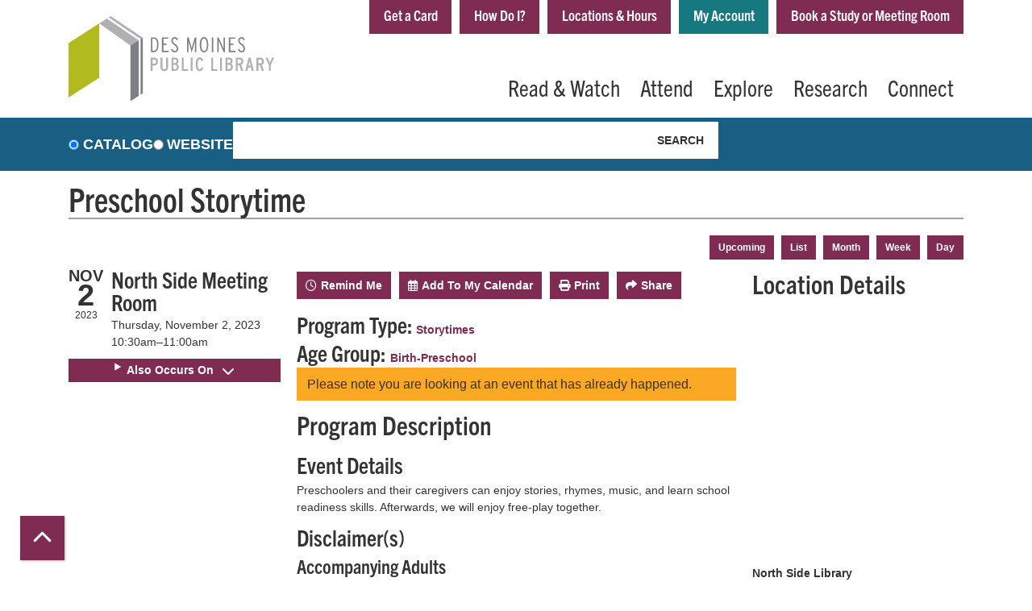

--- FILE ---
content_type: text/html; charset=UTF-8
request_url: https://www.dmpl.org/event/preschool-storytime-64283
body_size: 14531
content:
<!DOCTYPE html>
<html lang="en" dir="ltr" prefix="og: https://ogp.me/ns#">
  <head>
    <meta charset="utf-8" />
<meta name="description" content="Preschoolers and their caregivers can enjoy stories, rhymes, music, and learn school readiness skills. Afterwards, we will enjoy free-play together." />
<link rel="canonical" href="https://www.dmpl.org/event/preschool-storytime-64283" />
<meta property="og:site_name" content="Des Moines Public Library" />
<meta property="og:type" content="website" />
<meta property="og:title" content="Preschool Storytime" />
<meta property="og:description" content="Preschoolers and their caregivers can enjoy stories, rhymes, music, and learn school readiness skills. Afterwards, we will enjoy free-play together." />
<meta name="twitter:card" content="summary" />
<meta name="twitter:description" content="Preschoolers and their caregivers can enjoy stories, rhymes, music, and learn school readiness skills. Afterwards, we will enjoy free-play together." />
<meta name="twitter:site" content="@dmpl" />
<meta name="twitter:title" content="Preschool Storytime | Des Moines Public Library" />
<meta name="Generator" content="Drupal 10 (https://www.drupal.org)" />
<meta name="MobileOptimized" content="width" />
<meta name="HandheldFriendly" content="true" />
<meta name="viewport" content="width=device-width, initial-scale=1.0" />
<script type="application/ld+json">{
    "@context": "https://schema.org",
    "@type": "Event",
    "name": "Preschool Storytime",
    "description": "<p>Preschoolers and their caregivers can enjoy stories, rhymes, music, and learn school readiness skills. Afterwards, we will enjoy free-play together.</p>\r\n",
    "startDate": "2023-11-02T10:30:00-05:00",
    "endDate": "2023-11-02T11:00:00-05:00",
    "eventStatus": "https://schema.org/EventScheduled",
    "eventAttendanceMode": "https://schema.org/OfflineEventAttendanceMode",
    "location": {
        "@type": "Place",
        "name": "North Side Library",
        "address": {
            "@type": "PostalAddress",
            "streetAddress": "3516 Fifth Avenue",
            "addressLocality": "Des Moines",
            "addressRegion": "IA",
            "postalCode": "50313",
            "addressCountry": "US"
        }
    },
    "organizer": {
        "@type": "Organization",
        "name": "Des Moines Public Library",
        "url": "https://www.dmpl.org/"
    }
}</script>
<link rel="icon" href="/core/misc/favicon.ico" type="image/vnd.microsoft.icon" />
<link rel="alternate" hreflang="en" href="https://www.dmpl.org/event/preschool-storytime-64283" />

    <title>Preschool Storytime | Des Moines Public Library</title>
    <link href="/themes/custom/lm_theme/assets/favicons/apple-touch-icon.png" rel="apple-touch-icon" sizes="180x180">
    <link href="/themes/custom/lm_theme/assets/favicons/favicon-32x32.png" rel="icon" sizes="32x32" type="image/png">
    <link href="/themes/custom/lm_theme/assets/favicons/favicon-16x16.png" rel="icon" sizes="16x16" type="image/png">
    <link href="/themes/custom/lm_theme/assets/favicons/site.webmanifest" rel="manifest">
    <link color="#5bbad5" href="/themes/custom/lm_theme/assets/favicons/safari-pinned-tab.svg" rel="mask-icon">
    <link href="/themes/custom/lm_theme/assets/favicons/favicon.ico" rel="shortcut icon">
    <meta content="#00aba9" name="msapplication-TileColor">
    <meta content="/themes/custom/lm_theme/assets/favicons/browserconfig.xml" name="msapplication-config">
    <meta content="#ffffff" name="theme-color">
    <link rel="stylesheet" media="all" href="/modules/custom/lm_search_block/css/form.css?t8u7lu" />
<link rel="stylesheet" media="all" href="/core/assets/vendor/jquery.ui/themes/base/core.css?t8u7lu" />
<link rel="stylesheet" media="all" href="/core/assets/vendor/jquery.ui/themes/base/controlgroup.css?t8u7lu" />
<link rel="stylesheet" media="all" href="/core/assets/vendor/jquery.ui/themes/base/checkboxradio.css?t8u7lu" />
<link rel="stylesheet" media="all" href="/core/assets/vendor/jquery.ui/themes/base/resizable.css?t8u7lu" />
<link rel="stylesheet" media="all" href="/core/assets/vendor/jquery.ui/themes/base/button.css?t8u7lu" />
<link rel="stylesheet" media="all" href="/core/assets/vendor/jquery.ui/themes/base/dialog.css?t8u7lu" />
<link rel="stylesheet" media="all" href="/core/misc/components/progress.module.css?t8u7lu" />
<link rel="stylesheet" media="all" href="/core/misc/components/ajax-progress.module.css?t8u7lu" />
<link rel="stylesheet" media="all" href="/core/modules/system/css/components/align.module.css?t8u7lu" />
<link rel="stylesheet" media="all" href="/core/modules/system/css/components/fieldgroup.module.css?t8u7lu" />
<link rel="stylesheet" media="all" href="/core/modules/system/css/components/container-inline.module.css?t8u7lu" />
<link rel="stylesheet" media="all" href="/core/modules/system/css/components/clearfix.module.css?t8u7lu" />
<link rel="stylesheet" media="all" href="/core/modules/system/css/components/details.module.css?t8u7lu" />
<link rel="stylesheet" media="all" href="/core/modules/system/css/components/hidden.module.css?t8u7lu" />
<link rel="stylesheet" media="all" href="/core/modules/system/css/components/item-list.module.css?t8u7lu" />
<link rel="stylesheet" media="all" href="/core/modules/system/css/components/js.module.css?t8u7lu" />
<link rel="stylesheet" media="all" href="/core/modules/system/css/components/nowrap.module.css?t8u7lu" />
<link rel="stylesheet" media="all" href="/core/modules/system/css/components/position-container.module.css?t8u7lu" />
<link rel="stylesheet" media="all" href="/core/modules/system/css/components/reset-appearance.module.css?t8u7lu" />
<link rel="stylesheet" media="all" href="/core/modules/system/css/components/resize.module.css?t8u7lu" />
<link rel="stylesheet" media="all" href="/core/modules/system/css/components/system-status-counter.css?t8u7lu" />
<link rel="stylesheet" media="all" href="/core/modules/system/css/components/system-status-report-counters.css?t8u7lu" />
<link rel="stylesheet" media="all" href="/core/modules/system/css/components/system-status-report-general-info.css?t8u7lu" />
<link rel="stylesheet" media="all" href="/core/modules/system/css/components/tablesort.module.css?t8u7lu" />
<link rel="stylesheet" media="all" href="/core/modules/ckeditor5/css/ckeditor5.dialog.fix.css?t8u7lu" />
<link rel="stylesheet" media="all" href="/core/assets/vendor/jquery.ui/themes/base/theme.css?t8u7lu" />
<link rel="stylesheet" media="all" href="/modules/custom/library_calendar/lc_calendar_theme/css/base.css?t8u7lu" />
<link rel="stylesheet" media="all" href="/modules/custom/library_calendar/lc_calendar_theme/css/state.css?t8u7lu" />
<link rel="stylesheet" media="all" href="/modules/custom/library_calendar/lc_calendar_theme/css/components/event-actions.css?t8u7lu" />
<link rel="stylesheet" media="all" href="/modules/custom/library_calendar/lc_calendar_theme/css/components/date-icon.css?t8u7lu" />
<link rel="stylesheet" media="all" href="/modules/custom/library_calendar/lc_calendar_theme/css/components/events.css?t8u7lu" />
<link rel="stylesheet" media="all" href="/modules/custom/library_calendar/lc_calendar_theme/css/components/event-full.css?t8u7lu" />
<link rel="stylesheet" media="all" href="/modules/custom/library_calendar/lc_calendar_theme/css/components/menu-tasks.css?t8u7lu" />
<link rel="stylesheet" media="all" href="/themes/custom/lm_theme/lib/fontawesome-free-6.7.2-web/css/all.min.css?t8u7lu" />
<link rel="stylesheet" media="all" href="/themes/custom/lm_theme/css/styles.css?t8u7lu" />
<link rel="stylesheet" media="print" href="/themes/custom/lm_theme/css/print.css?t8u7lu" />

    
  </head>
  <body class="path-node page-node-type-lc-event no-js">
        <a href="#main-content" class="visually-hidden focusable skip-link">
      Skip to main content
    </a>
    
      <div class="dialog-off-canvas-main-canvas" data-off-canvas-main-canvas>
    

<div class="layout layout--container layout--header">
      <header class="layout__region layout__region--header header__wrapper" role="banner">
      <div class="container">
        <div class="row">
                      <section class="region__section region__branding col-12 col-lg-3">
                <div>
    
<div id="block-lm-theme-branding" class="block block-system block-system-branding-block position-relative">
  
    
        <a class="site-logo" href="/" title="Home"
      rel="home">
      <img src="/themes/custom/lm_theme/logo.svg" alt="Home" />
    </a>
        <div class="site-name">
      <a href="/" title="Home"
        rel="home">Des Moines Public Library</a>
    </div>
    
</div>

  </div>

            </section>
          
                      <section class="region__section region__header col-12 col-lg-9">
                <div class="header-content-container">
    
<a href="#block-topbar-skip-link" class="visually-hidden focusable skip-link">
  Skip navigation
</a>
<nav role="navigation" aria-labelledby="block-topbar-menu"
   id="block-topbar" class="block-topbar-menu navbar navbar-expand-lg">
            
  <h2 class="visually-hidden" id="block-topbar-menu">Top Bar</h2>
  

  <div class="d-flex w-100">
          
              <ul class="nav navbar-nav">
              
      
      
      <li class="nav-item">
        <a href="/get-card" class="nav-link" data-drupal-link-system-path="node/261">Get a Card</a>
              </li>
          
      
      
      <li class="nav-item">
        <a href="/faq" class="nav-link" data-drupal-link-system-path="node/262">How Do I?</a>
              </li>
          
                    
      
      <li class="nav-item dropdown">
        <a href="/locations-hours" class="nav-link" data-drupal-link-system-path="node/851">Locations &amp; Hours</a>
                  <div class="btn d-lg-none">
            <i class="fas fa-chevron-down"></i>
            <span class="visually-hidden">Open Menu</span>
          </div>
                        <ul class="dropdown-menu">
              
      
      
      <li class="nav-item">
        <a href="/locations-hours/central" class="nav-link" data-drupal-link-system-path="node/833">Central Library</a>
              </li>
          
      
      
      <li class="nav-item">
        <a href="/locations-hours/east-side" class="nav-link" data-drupal-link-system-path="node/834">East Side Library</a>
              </li>
          
      
      
      <li class="nav-item">
        <a href="/locations-hours/forest-avenue" class="nav-link" data-drupal-link-system-path="node/835">Forest Avenue Library</a>
              </li>
          
      
      
      <li class="nav-item">
        <a href="/locations-hours/franklin-avenue" class="nav-link" data-drupal-link-system-path="node/836">Franklin Avenue Library</a>
              </li>
          
      
      
      <li class="nav-item">
        <a href="/locations-hours/north-side" class="nav-link" data-drupal-link-system-path="node/837">North Side Library</a>
              </li>
          
      
      
      <li class="nav-item">
        <a href="/locations-hours/south-side" class="nav-link" data-drupal-link-system-path="node/838">South Side Library</a>
              </li>
        </ul>
  
              </li>
          
      
                    
      <li class="nav-item my-account">
        <a href="https://catalog.dmpl.org/MyAccount/Home" class="my-account nav-link">My Account</a>
              </li>
          
      
      
      <li class="nav-item">
        <a href="https://www.dmpl.org/explore/featured-services/meeting-rooms" title="https://www.dmpl.org/explore/featured-services/meeting-rooms" class="nav-link">Book a Study or Meeting Room</a>
              </li>
        </ul>
  


      </div>
</nav>
<a id="block-topbar-skip-link" tabindex="-1"></a>

<div id="block-lm-theme-hotjarembedcode" class="block block-block-content block-block-content988a5e9f-3ed2-4c08-81fb-0e6d2e7ad611 position-relative">
  
    
      
            <div class="field field-container field--name-body field--type-text-with-summary field--label-hidden field-item"><!-- Hotjar Tracking Code for https://www.dmpl.org -->
<script>
    (function(h,o,t,j,a,r){
        h.hj=h.hj||function(){(h.hj.q=h.hj.q||[]).push(arguments)};
        h._hjSettings={hjid:3837825,hjsv:6};
        a=o.getElementsByTagName('head')[0];
        r=o.createElement('script');r.async=1;
        r.src=t+h._hjSettings.hjid+j+h._hjSettings.hjsv;
        a.appendChild(r);
    })(window,document,'https://static.hotjar.com/c/hotjar-','.js?sv=');
</script></div>
      
  </div>

  </div>


              <div class="toggle-buttons d-block d-lg-none d-print-none">
                                  <button class="navbar-toggler" type="button"
                    data-toggle="collapse" data-target="#navbarSupportedContent"
                    aria-controls="navbarSupportedContent" aria-expanded="false"
                    aria-label="Toggle navigation">
                    <i class="fas fa-bars"></i>
                    <span class="visually-hidden">Toggle Navigation</span>
                  </button>
                
                                              </div>

              <div class="layout__navigation">
                  <div>
    
<a href="#block-lm-theme-main-menu-skip-link--2" class="visually-hidden focusable skip-link">
  Skip navigation
</a>
<nav role="navigation" aria-labelledby="block-lm-theme-main-menu-menu"
   id="block-lm-theme-main-menu" class="block-lm-theme-main-menu-menu navbar navbar-expand-lg">
            
  <h2 class="visually-hidden" id="block-lm-theme-main-menu-menu">Main navigation</h2>
  

  <div class="collapse navbar-collapse" id="navbarSupportedContent">
          


  
            <ul class="nav navbar-nav" role="menu">
    
          
                    
      
      <li class="nav-item dropdown" role="none">
        
        
                          
        <span class="nav-link nav-level-0 has-children" data-nav-level="0" role="menuitem" aria-expanded="false" aria-haspopup="true" aria-controls="dropdown-read-watch" data-dropdown="dropdown-read-watch" tabindex="0">Read &amp; Watch</span>

                  <button class="btn d-lg-none" type="button">
            <i class="fas fa-chevron-down" role="presentation"></i>
            <span class="visually-hidden">Open Menu</span>
          </button>

            
      
          <div class="mega-menu-container">
          <ul class="dropdown-menu" id="dropdown-read-watch" role="menu">
    
          
                    
      
      <li class="nav-item dropdown" role="none">
        
        
                          
        <span class="nav-link nav-level-1 has-children" data-nav-level="1" role="menuitem" aria-expanded="false" aria-haspopup="true" aria-controls="dropdown-stream-download" data-dropdown="dropdown-stream-download" tabindex="0">Stream &amp; Download</span>

                  <button class="btn d-lg-none" type="button">
            <i class="fas fa-chevron-down" role="presentation"></i>
            <span class="visually-hidden">Open Menu</span>
          </button>

            
      
          <ul class="dropdown-menu" id="dropdown-stream-download" role="menu">
    
          
      
      
      <li class="nav-item" role="none">
        
        
        
        <a href="/read-watch/stream-download#ebooks-and-eaudiobooks" class="nav-link nav-level-2" data-nav-level="2" role="menuitem" data-drupal-link-system-path="node/492">eAudiobooks</a>

              </li>
          
      
      
      <li class="nav-item" role="none">
        
        
        
        <a href="/read-watch/stream-download#ebooks-and-eaudiobooks" class="nav-link nav-level-2" data-nav-level="2" role="menuitem" data-drupal-link-system-path="node/492">eBooks</a>

              </li>
          
      
      
      <li class="nav-item" role="none">
        
        
        
        <a href="/read-watch/stream-download#streaming-video" class="nav-link nav-level-2" data-nav-level="2" role="menuitem" data-drupal-link-system-path="node/492">Film &amp; TV</a>

              </li>
          
      
      
      <li class="nav-item" role="none">
        
        
        
        <a href="https://www.dmpl.org/read-watch/stream-download#emagazines--enews" class="nav-link nav-level-2" data-nav-level="2" role="menuitem">eMagazines &amp; eNews</a>

              </li>
        </ul>

      
              </li>
          
                    
      
      <li class="nav-item dropdown" role="none">
        
        
                          
        <span class="nav-link nav-level-1 has-children" data-nav-level="1" role="menuitem" aria-expanded="false" aria-haspopup="true" aria-controls="dropdown-browse-borrow" data-dropdown="dropdown-browse-borrow" tabindex="0">Browse &amp; Borrow</span>

                  <button class="btn d-lg-none" type="button">
            <i class="fas fa-chevron-down" role="presentation"></i>
            <span class="visually-hidden">Open Menu</span>
          </button>

            
      
          <ul class="dropdown-menu" id="dropdown-browse-borrow" role="menu">
    
          
      
      
      <li class="nav-item" role="none">
        
        
        
        <a href="https://catalog.dmpl.org/" class="nav-link nav-level-2" data-nav-level="2" role="menuitem">Catalog</a>

              </li>
          
      
      
      <li class="nav-item" role="none">
        
        
        
        <a href="/book-chat" title="Book Chat: Let&#039;s Find Your Next Great Read" class="nav-link nav-level-2" data-nav-level="2" role="menuitem">Find Your Next Read </a>

              </li>
          
      
      
      <li class="nav-item" role="none">
        
        
        
        <a href="/bookclubsets" class="nav-link nav-level-2" data-nav-level="2" role="menuitem" data-drupal-link-system-path="node/5193">Book Club Sets</a>

              </li>
          
      
      
      <li class="nav-item" role="none">
        
        
        
        <a href="/read-watch/browse-borrow/reading-challenge" class="nav-link nav-level-2" data-nav-level="2" role="menuitem" data-drupal-link-system-path="node/132343">DMPL Reading Challenge</a>

              </li>
          
      
      
      <li class="nav-item" role="none">
        
        
        
        <a href="https://www.dmpl.org/suggest-title" class="nav-link nav-level-2" data-nav-level="2" role="menuitem">Suggest a Title</a>

              </li>
          
      
      
      <li class="nav-item" role="none">
        
        
        
        <a href="/popular" class="nav-link nav-level-2" data-nav-level="2" role="menuitem">What&#039;s Popular</a>

              </li>
        </ul>

      
              </li>
        </ul>

          </div>
      
              </li>
          
                    
      
      <li class="nav-item dropdown" role="none">
        
        
                          
        <span class="nav-link nav-level-0 has-children" data-nav-level="0" role="menuitem" aria-expanded="false" aria-haspopup="true" aria-controls="dropdown-attend" data-dropdown="dropdown-attend" tabindex="0">Attend</span>

                  <button class="btn d-lg-none" type="button">
            <i class="fas fa-chevron-down" role="presentation"></i>
            <span class="visually-hidden">Open Menu</span>
          </button>

            
      
          <div class="mega-menu-container">
          <ul class="dropdown-menu" id="dropdown-attend" role="menu">
    
          
                    
      
      <li class="nav-item dropdown" role="none">
        
        
                          
        <span class="nav-link nav-level-1 has-children" data-nav-level="1" role="menuitem" aria-expanded="false" aria-haspopup="true" aria-controls="dropdown-by-location" data-dropdown="dropdown-by-location" tabindex="0">By Location</span>

                  <button class="btn d-lg-none" type="button">
            <i class="fas fa-chevron-down" role="presentation"></i>
            <span class="visually-hidden">Open Menu</span>
          </button>

            
      
          <ul class="dropdown-menu" id="dropdown-by-location" role="menu">
    
          
      
      
      <li class="nav-item" role="none">
        
        
        
        <a href="https://dmpl.org/events/month?branches%5B140%5D=140" class="nav-link nav-level-2" data-nav-level="2" role="menuitem">Central</a>

              </li>
          
      
      
      <li class="nav-item" role="none">
        
        
        
        <a href="https://dmpl.org/events/month?branches%5B141%5D=141" class="nav-link nav-level-2" data-nav-level="2" role="menuitem">East Side</a>

              </li>
          
      
      
      <li class="nav-item" role="none">
        
        
        
        <a href="https://dmpl.org/events/month?branches%5B142%5D=142" class="nav-link nav-level-2" data-nav-level="2" role="menuitem">Forest Ave.</a>

              </li>
          
      
      
      <li class="nav-item" role="none">
        
        
        
        <a href="https://dmpl.org/events/month?branches%5B143%5D=143" class="nav-link nav-level-2" data-nav-level="2" role="menuitem">Franklin Ave.</a>

              </li>
          
      
      
      <li class="nav-item" role="none">
        
        
        
        <a href="https://dmpl.org/events/month?branches%5B144%5D=144" class="nav-link nav-level-2" data-nav-level="2" role="menuitem">North Side</a>

              </li>
          
      
      
      <li class="nav-item" role="none">
        
        
        
        <a href="https://dmpl.org/events/month?branches%5B145%5D=145" class="nav-link nav-level-2" data-nav-level="2" role="menuitem">South Side</a>

              </li>
          
      
      
      <li class="nav-item" role="none">
        
        
        
        <a href="https://dmpl.org/events/month?branches%5B479%5D=479" class="nav-link nav-level-2" data-nav-level="2" role="menuitem">Virtual</a>

              </li>
        </ul>

      
              </li>
          
                    
      
      <li class="nav-item dropdown" role="none">
        
        
                          
        <span class="nav-link nav-level-1 has-children" data-nav-level="1" role="menuitem" aria-expanded="false" aria-haspopup="true" aria-controls="dropdown-by-age" data-dropdown="dropdown-by-age" tabindex="0">By Age</span>

                  <button class="btn d-lg-none" type="button">
            <i class="fas fa-chevron-down" role="presentation"></i>
            <span class="visually-hidden">Open Menu</span>
          </button>

            
      
          <ul class="dropdown-menu" id="dropdown-by-age" role="menu">
    
          
      
      
      <li class="nav-item" role="none">
        
        
        
        <a href="/events/upcoming" class="nav-link nav-level-2" data-nav-level="2" role="menuitem" data-drupal-link-system-path="events/upcoming">&gt; All Events</a>

              </li>
          
      
      
      <li class="nav-item" role="none">
        
        
        
        <a href="/events/month?age_groups%5B61%5D=61" class="nav-link nav-level-2" data-nav-level="2" role="menuitem" data-drupal-link-query="{&quot;age_groups&quot;:{&quot;61&quot;:&quot;61&quot;}}" data-drupal-link-system-path="events/month">Birth-Preschool</a>

              </li>
          
      
      
      <li class="nav-item" role="none">
        
        
        
        <a href="/events/month?age_groups%5B62%5D=62" class="nav-link nav-level-2" data-nav-level="2" role="menuitem" data-drupal-link-query="{&quot;age_groups&quot;:{&quot;62&quot;:&quot;62&quot;}}" data-drupal-link-system-path="events/month">Children</a>

              </li>
          
      
      
      <li class="nav-item" role="none">
        
        
        
        <a href="/events/month?age_groups%5B63%5D=63" class="nav-link nav-level-2" data-nav-level="2" role="menuitem" data-drupal-link-query="{&quot;age_groups&quot;:{&quot;63&quot;:&quot;63&quot;}}" data-drupal-link-system-path="events/month">Teens</a>

              </li>
          
      
      
      <li class="nav-item" role="none">
        
        
        
        <a href="/events/month?age_groups%5B64%5D=64" class="nav-link nav-level-2" data-nav-level="2" role="menuitem" data-drupal-link-query="{&quot;age_groups&quot;:{&quot;64&quot;:&quot;64&quot;}}" data-drupal-link-system-path="events/month">Adults</a>

              </li>
          
      
      
      <li class="nav-item" role="none">
        
        
        
        <a href="/events/month?age_groups%5B65%5D=65" class="nav-link nav-level-2" data-nav-level="2" role="menuitem" data-drupal-link-query="{&quot;age_groups&quot;:{&quot;65&quot;:&quot;65&quot;}}" data-drupal-link-system-path="events/month">All Ages</a>

              </li>
        </ul>

      
              </li>
          
                    
      
      <li class="nav-item dropdown" role="none">
        
        
                          
        <span class="nav-link nav-level-1 has-children" data-nav-level="1" role="menuitem" aria-expanded="false" aria-haspopup="true" aria-controls="dropdown-featured-programs" data-dropdown="dropdown-featured-programs" tabindex="0">Featured Programs</span>

                  <button class="btn d-lg-none" type="button">
            <i class="fas fa-chevron-down" role="presentation"></i>
            <span class="visually-hidden">Open Menu</span>
          </button>

            
      
          <ul class="dropdown-menu" id="dropdown-featured-programs" role="menu">
    
          
      
      
      <li class="nav-item" role="none">
        
        
        
        <a href="/attend/featured-programs/AViD" class="nav-link nav-level-2" data-nav-level="2" role="menuitem" data-drupal-link-system-path="node/111048">AViD</a>

              </li>
          
      
      
      <li class="nav-item" role="none">
        
        
        
        <a href="/locations-hours/central/art-gallery" class="nav-link nav-level-2" data-nav-level="2" role="menuitem" data-drupal-link-system-path="node/691">Central Art Gallery</a>

              </li>
          
      
      
      <li class="nav-item" role="none">
        
        
        
        <a href="/storytimes" class="nav-link nav-level-2" data-nav-level="2" role="menuitem">Storytimes</a>

              </li>
          
      
      
      <li class="nav-item" role="none">
        
        
        
        <a href="/attend/featured-programs/summer-reading" class="nav-link nav-level-2" data-nav-level="2" role="menuitem" data-drupal-link-system-path="node/478">Summer Reading</a>

              </li>
          
      
      
      <li class="nav-item" role="none">
        
        
        
        <a href="/this-week" class="nav-link nav-level-2" data-nav-level="2" role="menuitem" data-drupal-link-system-path="node/10730">This Week at DMPL</a>

              </li>
          
      
      
      <li class="nav-item" role="none">
        
        
        
        <a href="https://www.dmpl.org/events/list?program_types%5B2%5D=2" class="nav-link nav-level-2" data-nav-level="2" role="menuitem">Book Clubs</a>

              </li>
          
      
      
      <li class="nav-item" role="none">
        
        
        
        <a href="https://www.dmpl.org/outreach-project" title="Community resources for those in need" class="nav-link nav-level-2" data-nav-level="2" role="menuitem">The Outreach Project (community resources)</a>

              </li>
        </ul>

      
              </li>
        </ul>

          </div>
      
              </li>
          
                    
      
      <li class="nav-item dropdown" role="none">
        
        
                          
        <span class="nav-link nav-level-0 has-children" data-nav-level="0" role="menuitem" aria-expanded="false" aria-haspopup="true" aria-controls="dropdown-explore" data-dropdown="dropdown-explore" tabindex="0">Explore</span>

                  <button class="btn d-lg-none" type="button">
            <i class="fas fa-chevron-down" role="presentation"></i>
            <span class="visually-hidden">Open Menu</span>
          </button>

            
      
          <div class="mega-menu-container">
          <ul class="dropdown-menu" id="dropdown-explore" role="menu">
    
          
                    
      
      <li class="nav-item dropdown" role="none">
        
        
                          
        <span class="nav-link nav-level-1 has-children" data-nav-level="1" role="menuitem" aria-expanded="false" aria-haspopup="true" aria-controls="dropdown-library-publications" data-dropdown="dropdown-library-publications" tabindex="0">Library Publications</span>

                  <button class="btn d-lg-none" type="button">
            <i class="fas fa-chevron-down" role="presentation"></i>
            <span class="visually-hidden">Open Menu</span>
          </button>

            
      
          <ul class="dropdown-menu" id="dropdown-library-publications" role="menu">
    
          
      
      
      <li class="nav-item" role="none">
        
        
        
        <a href="/engage2" class="nav-link nav-level-2" data-nav-level="2" role="menuitem" data-drupal-link-system-path="node/11923">engage Magazine</a>

              </li>
          
      
      
      <li class="nav-item" role="none">
        
        
        
        <a href="/blog-entries" class="nav-link nav-level-2" data-nav-level="2" role="menuitem" data-drupal-link-system-path="blog-entries">DMPL Blog</a>

              </li>
          
      
      
      <li class="nav-item" role="none">
        
        
        
        <a href="/explore/library-publications/dmpl-podcast%EF%BB%BF" class="nav-link nav-level-2" data-nav-level="2" role="menuitem" data-drupal-link-system-path="node/840">DMPL Podcast</a>

              </li>
          
      
      
      <li class="nav-item" role="none">
        
        
        
        <a href="/annual-report" title="FY21 library annual report" class="nav-link nav-level-2" data-nav-level="2" role="menuitem" data-drupal-link-system-path="node/43796">Annual Report</a>

              </li>
          
      
      
      <li class="nav-item" role="none">
        
        
        
        <a href="http://www.dmpl.org/kids" class="nav-link nav-level-2" data-nav-level="2" role="menuitem">Informed And Inspired - A Newsletter for Kids</a>

              </li>
        </ul>

      
              </li>
          
                    
      
      <li class="nav-item dropdown" role="none">
        
        
                          
        <span class="nav-link nav-level-1 has-children" data-nav-level="1" role="menuitem" aria-expanded="false" aria-haspopup="true" aria-controls="dropdown-featured-services" data-dropdown="dropdown-featured-services" tabindex="0">Featured Services</span>

                  <button class="btn d-lg-none" type="button">
            <i class="fas fa-chevron-down" role="presentation"></i>
            <span class="visually-hidden">Open Menu</span>
          </button>

            
      
          <ul class="dropdown-menu" id="dropdown-featured-services" role="menu">
    
          
      
      
      <li class="nav-item" role="none">
        
        
        
        <a href="/explore/featured-services/adventure-pass" class="nav-link nav-level-2" data-nav-level="2" role="menuitem" data-drupal-link-system-path="node/498">Adventure Pass</a>

              </li>
          
      
      
      <li class="nav-item" role="none">
        
        
        
        <a href="/library-mail" title="Library by Mail" class="nav-link nav-level-2" data-nav-level="2" role="menuitem" data-drupal-link-system-path="node/50406">Library by Mail</a>

              </li>
          
      
      
      <li class="nav-item" role="none">
        
        
        
        <a href="/explore/featured-services/meeting-rooms" class="nav-link nav-level-2" data-nav-level="2" role="menuitem" data-drupal-link-system-path="node/875">Meeting Rooms</a>

              </li>
          
      
      
      <li class="nav-item" role="none">
        
        
        
        <a href="https://dmpl.org/notary-services" class="nav-link nav-level-2" data-nav-level="2" role="menuitem">Notary Services</a>

              </li>
          
      
      
      <li class="nav-item" role="none">
        
        
        
        <a href="/dmpl-test-proctoring" class="nav-link nav-level-2" data-nav-level="2" role="menuitem" data-drupal-link-system-path="node/9737">Test Proctoring</a>

              </li>
          
      
      
      <li class="nav-item" role="none">
        
        
        
        <a href="/explore/featured-services/wireless-printing" class="nav-link nav-level-2" data-nav-level="2" role="menuitem" data-drupal-link-system-path="node/678">Wireless Printing</a>

              </li>
          
      
      
      <li class="nav-item" role="none">
        
        
        
        <a href="/dmpl-community-fridges" class="nav-link nav-level-2" data-nav-level="2" role="menuitem" data-drupal-link-system-path="node/59594">DMPL Community Fridges</a>

              </li>
          
      
      
      <li class="nav-item" role="none">
        
        
        
        <a href="https://www.dmpl.org/tech-central" class="nav-link nav-level-2" title="Innovation and Maker Lab" data-nav-level="2" role="menuitem">Tech Central Innovation/Maker Lab</a>

              </li>
        </ul>

      
              </li>
          
                    
      
      <li class="nav-item dropdown" role="none">
        
        
                          
        <span class="nav-link nav-level-1 has-children" data-nav-level="1" role="menuitem" aria-expanded="false" aria-haspopup="true" aria-controls="dropdown-outreach" data-dropdown="dropdown-outreach" tabindex="0">Outreach</span>

                  <button class="btn d-lg-none" type="button">
            <i class="fas fa-chevron-down" role="presentation"></i>
            <span class="visually-hidden">Open Menu</span>
          </button>

            
      
          <ul class="dropdown-menu" id="dropdown-outreach" role="menu">
    
          
      
      
      <li class="nav-item" role="none">
        
        
        
        <a href="/explore/outreach/five-simple-steps" class="nav-link nav-level-2" data-nav-level="2" role="menuitem" data-drupal-link-system-path="node/499">Five Simple Steps</a>

              </li>
          
      
      
      <li class="nav-item" role="none">
        
        
        
        <a href="/explore/outreach/pasos-sencillos" class="nav-link nav-level-2" data-nav-level="2" role="menuitem" data-drupal-link-system-path="node/646">Pasos Sencillos</a>

              </li>
          
      
      
      <li class="nav-item" role="none">
        
        
        
        <a href="/explore/outreach-request" class="nav-link nav-level-2" data-nav-level="2" role="menuitem" data-drupal-link-system-path="node/682">Outreach Request</a>

              </li>
          
      
      
      <li class="nav-item" role="none">
        
        
        
        <a href="/rosie-reader" class="nav-link nav-level-2" data-nav-level="2" role="menuitem" data-drupal-link-system-path="node/77195">Rosie Reader early literacy</a>

              </li>
        </ul>

      
              </li>
        </ul>

          </div>
      
              </li>
          
                    
      
      <li class="nav-item dropdown" role="none">
        
        
                          
        <span class="nav-link nav-level-0 has-children" data-nav-level="0" role="menuitem" aria-expanded="false" aria-haspopup="true" aria-controls="dropdown-research" data-dropdown="dropdown-research" tabindex="0">Research</span>

                  <button class="btn d-lg-none" type="button">
            <i class="fas fa-chevron-down" role="presentation"></i>
            <span class="visually-hidden">Open Menu</span>
          </button>

            
      
          <div class="mega-menu-container">
          <ul class="dropdown-menu" id="dropdown-research" role="menu">
    
          
                    
      
      <li class="nav-item dropdown" role="none">
        
        
                          
        <span class="nav-link nav-level-1 has-children" data-nav-level="1" role="menuitem" aria-expanded="false" aria-haspopup="true" aria-controls="dropdown-featured-databases" data-dropdown="dropdown-featured-databases" tabindex="0">Featured Databases</span>

                  <button class="btn d-lg-none" type="button">
            <i class="fas fa-chevron-down" role="presentation"></i>
            <span class="visually-hidden">Open Menu</span>
          </button>

            
      
          <ul class="dropdown-menu" id="dropdown-featured-databases" role="menu">
    
          
      
      
      <li class="nav-item" role="none">
        
        
        
        <a href="/databases/consumer-reports" class="nav-link nav-level-2" data-nav-level="2" role="menuitem" data-drupal-link-system-path="node/169">Consumer Reports</a>

              </li>
          
      
      
      <li class="nav-item" role="none">
        
        
        
        <a href="/databases/new-york-times" class="nav-link nav-level-2" data-nav-level="2" role="menuitem" data-drupal-link-system-path="node/179">New York Times</a>

              </li>
          
      
      
      <li class="nav-item" role="none">
        
        
        
        <a href="/databases/mango" class="nav-link nav-level-2" data-nav-level="2" role="menuitem" data-drupal-link-system-path="node/182">Mango</a>

              </li>
          
      
      
      <li class="nav-item" role="none">
        
        
        
        <a href="/collections/washington-post" title="The Washington Post" class="nav-link nav-level-2" data-nav-level="2" role="menuitem" data-drupal-link-system-path="node/13205">Washington Post</a>

              </li>
          
      
      
      <li class="nav-item" role="none">
        
        
        
        <a href="https://www.dmpl.org/collections/wall-street-journal" class="nav-link nav-level-2" title="Wall Street Journal digital access" data-nav-level="2" role="menuitem">Wall Street Journal</a>

              </li>
        </ul>

      
              </li>
          
                    
      
      <li class="nav-item dropdown" role="none">
        
        
                          
        <span class="nav-link nav-level-1 has-children" data-nav-level="1" role="menuitem" aria-expanded="false" aria-haspopup="true" aria-controls="dropdown-by-topic" data-dropdown="dropdown-by-topic" tabindex="0">By Topic</span>

                  <button class="btn d-lg-none" type="button">
            <i class="fas fa-chevron-down" role="presentation"></i>
            <span class="visually-hidden">Open Menu</span>
          </button>

            
      
          <ul class="dropdown-menu" id="dropdown-by-topic" role="menu">
    
          
      
      
      <li class="nav-item" role="none">
        
        
        
        <a href="/databases" class="nav-link nav-level-2" data-nav-level="2" role="menuitem" data-drupal-link-system-path="databases">&gt; All Databases</a>

              </li>
          
      
      
      <li class="nav-item" role="none">
        
        
        
        <a href="/community-resources" class="nav-link nav-level-2" data-nav-level="2" role="menuitem" data-drupal-link-system-path="community-resources">Community Resources</a>

              </li>
          
      
      
      <li class="nav-item" role="none">
        
        
        
        <a href="/databases?field_db_type_target_id%5B0%5D=209" class="nav-link nav-level-2" data-nav-level="2" role="menuitem" data-drupal-link-query="{&quot;field_db_type_target_id&quot;:[&quot;209&quot;]}" data-drupal-link-system-path="databases">En Español!</a>

              </li>
          
      
      
      <li class="nav-item" role="none">
        
        
        
        <a href="/grants" title="Grant Resources" class="nav-link nav-level-2" data-nav-level="2" role="menuitem" data-drupal-link-system-path="node/5402">Grants</a>

              </li>
          
      
      
      <li class="nav-item" role="none">
        
        
        
        <a href="/databases?field_db_type_target_id%5B0%5D=210&amp;field_db_type_target_id%5B1%5D=211" class="nav-link nav-level-2" data-nav-level="2" role="menuitem" data-drupal-link-query="{&quot;field_db_type_target_id&quot;:[&quot;210&quot;,&quot;211&quot;]}" data-drupal-link-system-path="databases">Homework Help</a>

              </li>
        </ul>

      
              </li>
          
                    
      
      <li class="nav-item dropdown" role="none">
        
        
                          
        <span class="nav-link nav-level-1 has-children" data-nav-level="1" role="menuitem" aria-expanded="false" aria-haspopup="true" aria-controls="dropdown-local-history-genealogy" data-dropdown="dropdown-local-history-genealogy" tabindex="0">Local History &amp; Genealogy</span>

                  <button class="btn d-lg-none" type="button">
            <i class="fas fa-chevron-down" role="presentation"></i>
            <span class="visually-hidden">Open Menu</span>
          </button>

            
      
          <ul class="dropdown-menu" id="dropdown-local-history-genealogy" role="menu">
    
          
      
      
      <li class="nav-item" role="none">
        
        
        
        <a href="/research/local-history-genealogy/high-school-yearbooks" class="nav-link nav-level-2" data-nav-level="2" role="menuitem" data-drupal-link-system-path="node/683">High School Yearbooks</a>

              </li>
          
      
      
      <li class="nav-item" role="none">
        
        
        
        <a href="/research/local-history-genealogy/historic-city-directories" class="nav-link nav-level-2" data-nav-level="2" role="menuitem" data-drupal-link-system-path="node/684">Historic City Directories</a>

              </li>
          
      
      
      <li class="nav-item" role="none">
        
        
        
        <a href="/research/local-history-genealogy/histories-images" class="nav-link nav-level-2" data-nav-level="2" role="menuitem" data-drupal-link-system-path="node/686">Histories &amp; Images</a>

              </li>
          
      
      
      <li class="nav-item" role="none">
        
        
        
        <a href="/research/local-history-genealogy/premium-research-services" class="nav-link nav-level-2" data-nav-level="2" role="menuitem" data-drupal-link-system-path="node/687">Premium Research Services</a>

              </li>
          
      
      
      <li class="nav-item" role="none">
        
        
        
        <a href="https://projectdesmoines.dmpl.org/" class="nav-link nav-level-2" data-nav-level="2" role="menuitem">Project Des Moines</a>

              </li>
          
      
      
      <li class="nav-item" role="none">
        
        
        
        <a href="/library-newspaper-and-magazine-index" class="nav-link nav-level-2" data-nav-level="2" role="menuitem" data-drupal-link-system-path="node/55857">Newspaper, Magazine, Other Indexes</a>

              </li>
        </ul>

      
              </li>
        </ul>

          </div>
      
              </li>
          
                    
      
      <li class="nav-item dropdown" role="none">
        
        
                          
        <span class="nav-link nav-level-0 has-children" data-nav-level="0" role="menuitem" aria-expanded="false" aria-haspopup="true" aria-controls="dropdown-connect" data-dropdown="dropdown-connect" tabindex="0">Connect</span>

                  <button class="btn d-lg-none" type="button">
            <i class="fas fa-chevron-down" role="presentation"></i>
            <span class="visually-hidden">Open Menu</span>
          </button>

            
      
          <div class="mega-menu-container">
          <ul class="dropdown-menu" id="dropdown-connect" role="menu">
    
          
                    
      
      <li class="nav-item dropdown" role="none">
        
        
                          
        <span class="nav-link nav-level-1 has-children" data-nav-level="1" role="menuitem" aria-expanded="false" aria-haspopup="true" aria-controls="dropdown-support-the-library" data-dropdown="dropdown-support-the-library" tabindex="0">Support the Library</span>

                  <button class="btn d-lg-none" type="button">
            <i class="fas fa-chevron-down" role="presentation"></i>
            <span class="visually-hidden">Open Menu</span>
          </button>

            
      
          <ul class="dropdown-menu" id="dropdown-support-the-library" role="menu">
    
          
      
      
      <li class="nav-item" role="none">
        
        
        
        <a href="http://www.dmplfoundation.org" class="nav-link nav-level-2" data-nav-level="2" role="menuitem">DMPL Foundation</a>

              </li>
          
      
      
      <li class="nav-item" role="none">
        
        
        
        <a href="https://www.dmpl.org/iowa-author-awards-2021" class="nav-link nav-level-2" data-nav-level="2" role="menuitem">Iowa Author Awards</a>

              </li>
          
      
      
      <li class="nav-item" role="none">
        
        
        
        <a href="/connect/support-the-library/volunteer" class="nav-link nav-level-2" data-nav-level="2" role="menuitem" data-drupal-link-system-path="node/842">Volunteer</a>

              </li>
        </ul>

      
              </li>
          
                    
      
      <li class="nav-item dropdown" role="none">
        
        
                          
        <span class="nav-link nav-level-1 has-children" data-nav-level="1" role="menuitem" aria-expanded="false" aria-haspopup="true" aria-controls="dropdown-who-we-are" data-dropdown="dropdown-who-we-are" tabindex="0">Who We Are</span>

                  <button class="btn d-lg-none" type="button">
            <i class="fas fa-chevron-down" role="presentation"></i>
            <span class="visually-hidden">Open Menu</span>
          </button>

            
      
          <ul class="dropdown-menu" id="dropdown-who-we-are" role="menu">
    
          
      
      
      <li class="nav-item" role="none">
        
        
        
        <a href="/locations-hours" class="nav-link nav-level-2" data-nav-level="2" role="menuitem" data-drupal-link-system-path="node/851">Locations &amp; Hours</a>

              </li>
          
      
      
      <li class="nav-item" role="none">
        
        
        
        <a href="/connect/who-we-are/library-administration" class="nav-link nav-level-2" data-nav-level="2" role="menuitem" data-drupal-link-system-path="node/854">Library Administration</a>

              </li>
          
      
      
      <li class="nav-item" role="none">
        
        
        
        <a href="/connect/who-we-are/board-of-trustees" class="nav-link nav-level-2" data-nav-level="2" role="menuitem" data-drupal-link-system-path="node/693">Board of Trustees</a>

              </li>
          
      
      
      <li class="nav-item" role="none">
        
        
        
        <a href="/connect/who-we-are/jobs" class="nav-link nav-level-2" data-nav-level="2" role="menuitem" data-drupal-link-system-path="node/850">Jobs</a>

              </li>
          
      
      
      <li class="nav-item" role="none">
        
        
        
        <a href="/connect/who-we-are/contact-us" class="nav-link nav-level-2" data-nav-level="2" role="menuitem" data-drupal-link-system-path="node/702">Contact Us</a>

              </li>
          
      
      
      <li class="nav-item" role="none">
        
        
        
        <a href="/program-proposal" class="nav-link nav-level-2" data-nav-level="2" role="menuitem" data-drupal-link-system-path="node/62866">Program Proposal Application</a>

              </li>
        </ul>

      
              </li>
          
                    
      
      <li class="nav-item dropdown" role="none">
        
        
                          
        <span class="nav-link nav-level-1 has-children" data-nav-level="1" role="menuitem" aria-expanded="false" aria-haspopup="true" aria-controls="dropdown-what-we-do" data-dropdown="dropdown-what-we-do" tabindex="0">What We Do</span>

                  <button class="btn d-lg-none" type="button">
            <i class="fas fa-chevron-down" role="presentation"></i>
            <span class="visually-hidden">Open Menu</span>
          </button>

            
      
          <ul class="dropdown-menu" id="dropdown-what-we-do" role="menu">
    
          
      
      
      <li class="nav-item" role="none">
        
        
        
        <a href="/connect/what-we-do/mission" class="nav-link nav-level-2" data-nav-level="2" role="menuitem" data-drupal-link-system-path="node/858">Mission, Vision &amp; Core Values</a>

              </li>
          
      
      
      <li class="nav-item" role="none">
        
        
        
        <a href="/connect/what-we-do/library-history" class="nav-link nav-level-2" data-nav-level="2" role="menuitem" data-drupal-link-system-path="node/856">Library History</a>

              </li>
          
      
      
      <li class="nav-item" role="none">
        
        
        
        <a href="/connect/what-we-do/services-policies" class="nav-link nav-level-2" data-nav-level="2" role="menuitem" data-drupal-link-system-path="node/862">Services &amp; Policies</a>

              </li>
          
      
      
      <li class="nav-item" role="none">
        
        
        
        <a href="/checkout-limits" title="Checkout limits" class="nav-link nav-level-2" data-nav-level="2" role="menuitem" data-drupal-link-system-path="node/23015">Checkout Limits</a>

              </li>
          
      
      
      <li class="nav-item" role="none">
        
        
        
        <a href="/strategic-plan" class="nav-link nav-level-2" data-nav-level="2" role="menuitem" data-drupal-link-system-path="node/100939">DMPL Strategic Plan</a>

              </li>
        </ul>

      
              </li>
        </ul>

          </div>
      
              </li>
        </ul>

      


      </div>
</nav>
<a id="block-lm-theme-main-menu-skip-link--2" tabindex="-1"></a>

  </div>

              </div>
            </section>
                  </div>
      </div>
    </header>
  
      <section class="layout__region layout__search d-print-none">
        <div>
    
<div id="block-lm-theme-searchblock" class="lm_search_container container">
  <div class="search-bar">
    <form class="lm-search-form" data-drupal-selector="lm-search-form" data-new-tab="catalog" data-new-tab-message="Search results will be opened in a new tab." action="/event/preschool-storytime-64283" method="post" id="lm-search-form" accept-charset="UTF-8">
  <fieldset class="lm-search-form-target js-form-item form-item js-form-wrapper form-wrapper" id="edit-target">
      <legend>
    <span class="visually-hidden fieldset-legend">Select search target</span>
  </legend>
  <div class="fieldset-wrapper">
                <div class="js-form-item form-group js-form-type-radio form-item-target js-form-item-target form-check">
        <input data-drupal-selector="edit-target-catalog" type="radio" id="edit-target-catalog" name="target" value="catalog" checked="checked" class="form-radio form-check-input" />

        <label for="edit-target-catalog" class="option">Catalog</label>
      </div>
<div class="js-form-item form-group js-form-type-radio form-item-target js-form-item-target form-check">
        <input data-drupal-selector="edit-target-website" type="radio" id="edit-target-website" name="target" value="website" class="form-radio form-check-input" />

        <label for="edit-target-website" class="option">Website</label>
      </div>

          </div>
</fieldset>
<div class="js-form-item form-group js-form-type-textfield form-item-input js-form-item-input form-no-label">
      <label for="edit-input" class="visually-hidden js-form-required form-required">Keywords</label>
        <input data-placeholder-text-catalog="Search books, videos, etc." data-placeholder-text-website="Search for information on this site" data-drupal-selector="edit-input" type="text" id="edit-input" name="input" value="" size="60" maxlength="128" class="form-text required form-control" required="required" aria-required="true" />

        </div>
<input data-size="" data-drupal-selector="edit-submit" type="submit" id="edit-submit" name="op" value="Search" class="button js-form-submit form-submit btn btn-primary btn-submit" />
<input autocomplete="off" data-drupal-selector="form-qh6irjeye1wfwknkwljdjhpikelfwr82-ngz1fky9ys" type="hidden" name="form_build_id" value="form-qh6iRJeye1wFWKNKwLJdjHPiKelFWR82-NGz1fKy9ys" class="form-control" />
<input data-drupal-selector="edit-lm-search-form" type="hidden" name="form_id" value="lm_search_form" class="form-control" />

</form>

  </div>
</div>

  </div>

    </section>
  </div>

<div class="page-title__wrapper">
  
</div>

<div class="hide-overflow">
  <div class="layout--container container">
    <main role="main" class="main layout__region layout__region--main">

      <a id="main-content" tabindex="-1"></a>

        <div>
    <div data-drupal-messages-fallback class="hidden"></div>

  </div>


      <div class="layout__flex-wrapper">
        
        <section class="region__section region__content">
            <div>
    
<div id="block-lm-theme-page-title" class="block block-core block-page-title-block position-relative">
  
    
      
  <h1 class="mb-4">
<span>Preschool Storytime</span>
</h1>


  </div>

<div id="block-lm-theme-content" class="block block-system block-system-main-block position-relative">
  
    
      



  


<article class="lc-event lc-event--full node node--type-lc-event node--promoted node--view-mode-full">

  
    

      <div class="lc-event__menu-tasks"><div class="lc-menu-tasks">  <h2 class="visually-hidden">Primary tabs</h2>
  <ul class="list-inline"><li class="list-inline-item"><a href="/events/upcoming" class="btn btn-primary btn-sm" data-drupal-link-system-path="events/upcoming">Upcoming</a></li>
<li class="list-inline-item"><a href="/events/list" class="btn btn-primary btn-sm" data-drupal-link-system-path="events/list">List</a></li>
<li class="list-inline-item"><a href="/events/month/2023/11" class="btn btn-primary btn-sm" data-drupal-link-system-path="events/month/2023/11">Month</a></li>
<li class="list-inline-item"><a href="/events/week/2023/11/02" class="btn btn-primary btn-sm" data-drupal-link-system-path="events/week/2023/11/02">Week</a></li>
<li class="list-inline-item"><a href="/events/day/2023/11/02" class="btn btn-primary btn-sm" data-drupal-link-system-path="events/day/2023/11/02">Day</a></li>
</ul>
</div>
</div>
  
  <div class="node__content lc-event-wrapper">
    <aside class="lc-event-sidebar lc-event__sidebar">
      <div class="lc-print-row">
        <div class="lc-print-column">
          <div class="lc-event-details lc-event-section">
              <div class="lc-date-icon" aria-hidden="true">
          <span class="lc-date-icon__item lc-date-icon__item--month">
        Nov
      </span>
    
          <span class="lc-date-icon__item lc-date-icon__item--day">
        2
      </span>
    
    <span class="lc-date-icon__item lc-date-icon__item--year">
      2023
    </span>

          <span class="lc-date-icon__item lc-date-icon__item--day-name">
        Thu
      </span>
      </div>


            <div class="lc-event-info">
              
                              <h3 class="lc-event-subtitle lc-event-room">
                  North Side Meeting Room
                </h3>
              
              <div class="lc-event-info-item lc-event-info-item--date">
                                  Thursday, November 2, 2023
                              </div>

                    <div class="lc-event-info-item lc-event-info-item--time">
      10:30am–11:00am
    </div>
  

              
                          </div>
          </div>

                                <div class="lc-repeating-dates lc-event-section">
              <details class="lc-repeating-dates__details">
                <summary class="lc-repeating-dates__toggle">
                  Also Occurs On <span class="lc-repeating-dates__toggle-icon" role="presentation">:</span>
                </summary>

                <div class="lc-repeating-dates__wrapper">
                  <ul class="lc-repeating-dates__list">
                                          
                      
                      
                      
                      <li class="lc-repeating-dates__item">
                        <a href="/event/preschool-storytime-64260" class="lc-repeating-dates__link">
                          05/18/23
                        </a>
                      </li>
                                          
                      
                      
                      
                      <li class="lc-repeating-dates__item">
                        <a href="/event/preschool-storytime-64261" class="lc-repeating-dates__link">
                          05/25/23
                        </a>
                      </li>
                                          
                      
                      
                      
                      <li class="lc-repeating-dates__item">
                        <a href="/event/preschool-storytime-64262" class="lc-repeating-dates__link">
                          06/01/23
                        </a>
                      </li>
                                          
                      
                      
                      
                      <li class="lc-repeating-dates__item">
                        <a href="/event/preschool-storytime-64263" class="lc-repeating-dates__link">
                          06/08/23
                        </a>
                      </li>
                                          
                      
                      
                      
                      <li class="lc-repeating-dates__item">
                        <a href="/event/preschool-storytime-64264" class="lc-repeating-dates__link">
                          06/15/23
                        </a>
                      </li>
                                          
                      
                      
                      
                      <li class="lc-repeating-dates__item">
                        <a href="/event/preschool-storytime-64265" class="lc-repeating-dates__link">
                          06/22/23
                        </a>
                      </li>
                                          
                      
                      
                      
                      <li class="lc-repeating-dates__item">
                        <a href="/event/preschool-storytime-64266" class="lc-repeating-dates__link">
                          06/29/23
                        </a>
                      </li>
                                          
                      
                      
                      
                      <li class="lc-repeating-dates__item">
                        <a href="/event/preschool-storytime-64267" class="lc-repeating-dates__link">
                          07/06/23
                        </a>
                      </li>
                                          
                      
                      
                      
                      <li class="lc-repeating-dates__item">
                        <a href="/event/preschool-storytime-64268" class="lc-repeating-dates__link">
                          07/13/23
                        </a>
                      </li>
                                          
                      
                      
                      
                      <li class="lc-repeating-dates__item">
                        <a href="/event/preschool-storytime-64269" class="lc-repeating-dates__link">
                          07/20/23
                        </a>
                      </li>
                                          
                      
                      
                      
                      <li class="lc-repeating-dates__item">
                        <a href="/event/preschool-storytime-64270" class="lc-repeating-dates__link">
                          07/27/23
                        </a>
                      </li>
                                          
                      
                      
                      
                      <li class="lc-repeating-dates__item">
                        <a href="/event/stem-party-64271" class="lc-repeating-dates__link">
                          08/03/23
                        </a>
                      </li>
                                          
                      
                      
                      
                      <li class="lc-repeating-dates__item">
                        <a href="/event/school-bus-storytime-dmps-64272" class="lc-repeating-dates__link">
                          08/17/23
                        </a>
                      </li>
                                          
                      
                      
                      
                      <li class="lc-repeating-dates__item">
                        <a href="/event/preschool-storytime-64273" class="lc-repeating-dates__link">
                          08/24/23
                        </a>
                      </li>
                                          
                      
                      
                      
                      <li class="lc-repeating-dates__item">
                        <a href="/event/preschool-storytime-64274" class="lc-repeating-dates__link">
                          08/31/23
                        </a>
                      </li>
                                          
                      
                      
                      
                      <li class="lc-repeating-dates__item">
                        <a href="/event/preschool-storytime-64275" class="lc-repeating-dates__link">
                          09/07/23
                        </a>
                      </li>
                                          
                      
                      
                      
                      <li class="lc-repeating-dates__item">
                        <a href="/event/preschool-storytime-64276" class="lc-repeating-dates__link">
                          09/14/23
                        </a>
                      </li>
                                          
                      
                      
                      
                      <li class="lc-repeating-dates__item">
                        <a href="/event/preschool-storytime-64277" class="lc-repeating-dates__link">
                          09/21/23
                        </a>
                      </li>
                                          
                      
                      
                      
                      <li class="lc-repeating-dates__item">
                        <a href="/event/preschool-storytime-64278" class="lc-repeating-dates__link">
                          09/28/23
                        </a>
                      </li>
                                          
                      
                      
                      
                      <li class="lc-repeating-dates__item">
                        <a href="/event/preschool-storytime-64279" class="lc-repeating-dates__link">
                          10/05/23
                        </a>
                      </li>
                                          
                      
                      
                      
                      <li class="lc-repeating-dates__item">
                        <a href="/event/fire-safety-storytime-64280" class="lc-repeating-dates__link">
                          10/12/23
                        </a>
                      </li>
                                          
                      
                      
                      
                      <li class="lc-repeating-dates__item">
                        <a href="/event/preschool-storytime-64281" class="lc-repeating-dates__link">
                          10/19/23
                        </a>
                      </li>
                                          
                      
                      
                      
                      <li class="lc-repeating-dates__item">
                        <a href="/event/preschool-storytime-64282" class="lc-repeating-dates__link">
                          10/26/23
                        </a>
                      </li>
                                          
                      
                      
                                                                    
                      <li class="lc-repeating-dates__item">
                        <a href="/event/preschool-storytime-64283" class="lc-repeating-dates__link active">
                          11/02/23
                        </a>
                      </li>
                                          
                      
                      
                      
                      <li class="lc-repeating-dates__item">
                        <a href="/event/preschool-storytime-64284" class="lc-repeating-dates__link">
                          11/09/23
                        </a>
                      </li>
                                          
                      
                      
                      
                      <li class="lc-repeating-dates__item">
                        <a href="/event/preschool-storytime-64285" class="lc-repeating-dates__link">
                          11/16/23
                        </a>
                      </li>
                                          
                      
                      
                      
                      <li class="lc-repeating-dates__item">
                        <a href="/event/preschool-storytime-64286" class="lc-repeating-dates__link">
                          11/30/23
                        </a>
                      </li>
                                          
                      
                      
                      
                      <li class="lc-repeating-dates__item">
                        <a href="/event/preschool-storytime-64287" class="lc-repeating-dates__link">
                          12/07/23
                        </a>
                      </li>
                                          
                      
                      
                      
                      <li class="lc-repeating-dates__item">
                        <a href="/event/preschool-storytime-64288" class="lc-repeating-dates__link">
                          12/14/23
                        </a>
                      </li>
                                          
                      
                      
                      
                      <li class="lc-repeating-dates__item">
                        <a href="/event/snowy-stories-and-sweets-64289" class="lc-repeating-dates__link">
                          12/21/23
                        </a>
                      </li>
                                      </ul>
                </div>
              </details>
            </div>
                  </div>
                
              </div>
    </aside>
    <section class="lc-event-content lc-event__content">
              <div class="lc-event-share-event">


<div class="lc-event-actions lc-event-actions--share-event">
  <ul class="lc-event-actions__list">
              <li class="lc-event-actions__item">
        
        <a href="/node/64283/reminder_form" class="button button--primary lc-event-action-link use-ajax" data-dialog-options="{&quot;title&quot;:&quot;Setup Reminder&quot;,&quot;width&quot;:&quot;auto&quot;}" data-dialog-type="modal" title="Remind Me" data-toggle="tooltip">
          <span class="lc-event-actions__icon lc-event-actions__icon--reminder"></span>
          <span class="lc-event-actions__text">Remind Me</span>
        </a>
      </li>
        
        <li class="lc-event-actions__item">
      
      <a href="/node/64283/add_to_calendar" class="button button--primary lc-event-action-link use-ajax" data-dialog-options="{&quot;title&quot;:&quot;Add This Event To Your Calendar&quot;,&quot;width&quot;:&quot;auto&quot;}" data-dialog-type="modal" title="Add To My Calendar" data-toggle="tooltip">
        <span class="lc-event-actions__icon lc-event-actions__icon--calendar"></span>
        <span class="lc-event-actions__text">Add To My Calendar</span>
      </a>
    </li>
   
        <li class="lc-event-actions__item">
      
      <a href="#" class="button button--primary lc-event-action-link" onClick="window.print()" title="Print this event" data-toggle="tooltip">
        <span class="lc-event-actions__icon lc-event-actions__icon--print"></span>
        <span class="lc-event-actions__text">Print</span>
      </a>
    </li>
    
              <li class="lc-event-actions__item">
        
        <a href="/node/64283/share_this_event" class="button button--primary lc-event-action-link use-ajax" data-dialog-options="{&quot;dialogClass&quot;:&quot;white-popup&quot;,&quot;title&quot;:&quot;Share This Event&quot;,&quot;width&quot;:&quot;auto&quot;}" data-dialog-type="modal" title="Share this event" data-toggle="tooltip">
          <span class="lc-event-actions__icon lc-event-actions__icon--share"></span>
          <span class="lc-event-actions__text">Share</span>
        </a>
      </li>
        
              </ul>
</div>
</div>
      
              <div class="lc-event__categories lc-event__program-types">
          <h3 class="lc-event-label lc-d-inline">Program Type:</h3>
                      <span><a href="/events/month?program_types%5B6%5D=6">Storytimes</a></span>
                  </div>
      
              <div class="lc-event__categories lc-event__age-groups">
          <h3 class="lc-event-label lc-d-inline">
            Age Group:
          </h3>

                                    <span><a href="/events/month?age_groups%5B61%5D=61">Birth-Preschool</a></span>
                              </div>
      
      
          
      <div class="lc-event__container">
      <div class="lc-alert alert alert-info">
        Please note you are looking at an event that has already happened.
      </div>
    </div>
  

      <div></div>


            
              
                
        <h2 class="lc-event-subtitle">Program Description</h2>
      
                  
                    <h3 class="lc-event-subtitle">Event Details</h3>
      
                    
            
            
                    
            <div class="field field-container field--name-body field--type-text-with-summary field--label-hidden field-item"><p>Preschoolers and their caregivers can enjoy stories, rhymes, music, and learn school readiness skills. Afterwards, we will enjoy free-play together.</p></div>
      
      
                  
                              <h3 class="lc-event-subtitle">Disclaimer(s)</h3>
        
        
      <div class="field field-container field--name-field-lc-disclaimer field--type-entity-reference field--label-hidden field-items">
              <div class="field-item"><div>
  
      <h4 class="lc-event-subtitle">
            <div class="field field-container field--name-name field--type-string field--label-hidden field-item">Accompanying Adults</div>
      </h4>
    
  
            <div class="field field-container field--name-description field--type-text-long field--label-hidden field-item"><p>This program is designed for children and accompanying adults. Please plan to attend and be engaged with your child for this program. Drop offs will not be permitted.</p></div>
      
</div>
</div>
          </div>
  
            
      <div></div>

    </section>
    <aside class="lc-event-sidebar">
      <div class="lc-event-location">
                  <h2 class="lc-event-subtitle">Location Details</h2>
        
                  <div class="lc-event-location-map lc-event-section"><iframe allowfullscreen height="300" frameborder="0" src="https://www.google.com/maps/embed/v1/place?key=AIzaSyCR3GEW_keax_kobC61yARE5y3j06mKz-g&amp;q=3516%20Fifth%20Avenue%2B%2CDes%20Moines%2CIA%2B50313" style="width: 100%" title="North Side Library on Google Maps" width="600"></iframe>
</div>
        
        
        <div class="lc-event-location-address lc-event-section">
                      <p class="lc-font-weight-bold">North Side Library</p>

            <div class="lc-address-line lc-address-line--first">
              3516 Fifth Avenue
                          </div>

            <div class="lc-address-line lc-address-line--second">
              Des Moines,
              IA
              50313
            </div>

                          <div class="lc-event-location__phone">
                <a href="tel:5152834152">
                  (515) 283-4152
                </a>
              </div>
            
            <div class="lc-branch-select-map-link">
              See map:
              <a href="http://maps.google.com/?q=3516 Fifth Avenue,+Des Moines,+IA,+50313">
                Google Maps              </a>
            </div>
          
          
                  </div>

        
                
                          <div class="lc-event-address-container">
            <h2 class="lc-event-subtitle">Contact Info</h2>

                          <div class="lc-event-info-item lc-event-contact-name">
                <span class="lc-font-weight-bold">
                  Name:                </span>

                Alicia Henle
              </div>
            
                          <div class="lc-event-info-item lc-event-contact-email">
                <span class="lc-font-weight-bold">
                  Email:
                </span>

                <a href="mailto:amhenle@dmpl.org">
                  amhenle@dmpl.org
                </a>
              </div>
            
            
                      </div>
        
        
              </div>
    </aside>
  </div>

  <div></div>


</article>

  </div>

<div id="block-lm-theme-google-analytics" class="block block-block-content block-block-contentc0851c21-2600-4627-9dec-02d200ff8550 position-relative">
  
    
      
            <div class="field field-container field--name-body field--type-text-with-summary field--label-hidden field-item"><!-- Global site tag (gtag.js) - Google Analytics -->
<script async src="https://www.googletagmanager.com/gtag/js?id=UA-3839512-2"></script>
<script>
  window.dataLayer = window.dataLayer || [];
  function gtag(){dataLayer.push(arguments);}
  gtag('js', new Date());

  gtag('config', 'UA-3839512-2');
</script></div>
      
  </div>

<div id="block-lm-theme-googletagmanagerheadscript" class="block block-block-content block-block-content67aa9b9e-aa1e-41d3-b14a-300d08fae9b6 position-relative">
  
    
      
            <div class="field field-container field--name-body field--type-text-with-summary field--label-hidden field-item"><!-- Google Tag Manager -->
<script>(function(w,d,s,l,i){w[l]=w[l]||[];w[l].push({'gtm.start':
new Date().getTime(),event:'gtm.js'});var f=d.getElementsByTagName(s)[0],
j=d.createElement(s),dl=l!='dataLayer'?'&l='+l:'';j.async=true;j.src=
'https://www.googletagmanager.com/gtm.js?id='+i+dl;f.parentNode.insertBefore(j,f);
})(window,document,'script','dataLayer','GTM-K6THVJ6J');</script>
<!-- End Google Tag Manager --></div>
      
  </div>

<div id="block-cardsignupmonthpixel" class="block block-block-content block-block-content240425b5-251e-4407-8def-1a5deac5f6ed position-relative">
  
    
      
            <div class="field field-container field--name-body field--type-text-with-summary field--label-hidden field-item"><!-- Google Tag Manager (noscript) -->
<noscript><iframe src="https://www.googletagmanager.com/ns.html?id=GTM-K6THVJ6J" height="0" width="0" style="display:none;visibility:hidden"></iframe></noscript>
<!-- End Google Tag Manager (noscript) --></div>
      
  </div>

  </div>

        </section>
      </div>
    </main>
  </div>
</div>

  <div class="pre-footer">
    <div class="container">
        <div>
    
<div id="block-chatblock" class="block block-block-content block-block-content7663e1f4-5f57-41f8-8eb7-5e81c2c8315c position-relative">
  
    
      
  </div>

  </div>

    </div>
  </div>

  <footer role="contentinfo" class="footer">
    <div class="container">
      <div class="footer-row">
                    <div class="row">
    
<div id="block-cityofdesmoines" class="col-md-auto block block-block-content block-block-content343c4324-d5b7-4b72-85c0-133b1a82bf61 position-relative">
  
      <h2>Government</h2>
    <a id="government" class="anchor-link"></a>
    
      
            <div class="field field-container field--name-body field--type-text-with-summary field--label-hidden field-item"><p>The Des Moines Public Library is a department of the <a href="https://www.dsm.city/">City of Des Moines</a>.</p>

<div alt="City of Des Moines city skyline logo" title="City of Des Moines city skyline logo">  <img src="/sites/default/files/2022-09/city%20logo%20%281%29.png" alt="City of Des Moines city skyline logo" title="City of Des Moines city skyline logo" class="img-fluid">

</div>

<p>&nbsp;</p></div>
      
  </div>

<div id="block-helpfullinks" class="col-md-auto block block-block-content block-block-content16b1637e-8dd9-4070-a376-3612ad0d6c7a position-relative">
  
      <h2>Helpful Links</h2>
    <a id="helpful-links" class="anchor-link"></a>
    
      
            <div class="field field-container field--name-body field--type-text-with-summary field--label-hidden field-item"><p><a href="/locations-hours">Locations &amp; Hours</a><br>
<a href="/contact-us">Contact Us</a><br>
<a href="/jobs">Jobs</a><br>
<a href="https://www.dmpl.org/meeting-notices">Meeting Notices</a></p></div>
      
  </div>

<div id="block-social" class="col-md-auto block block-block-content block-block-content32f7ef80-2767-428e-b35b-dc8075f83bf2 position-relative">
  
      <h2>Social</h2>
    <a id="social" class="anchor-link"></a>
    
      
            <div class="field field-container field--name-body field--type-text-with-summary field--label-hidden field-item"><a href="https://www.facebook.com/dmlib" aria-label="View the Des Moines Public Library on Facebook" class="text-decoration-none">
  <i class="fab fa-facebook-square fa-2x"></i>
</a>&nbsp;

<a href="http://instagram.com/desmoineslibrary" aria-label="View the Des Moines Public Library on Instagram" class="text-decoration-none">
  <i class="fab fa-instagram fa-2x"></i>
</a>&nbsp;

<a href="https://www.tiktok.com/@desmoinespubliclibrary?lang=en" aria-label="View the Des Moines Public Library on TikTok" class="text-decoration-none">
  <i class="fab fa-tiktok fa-2x"></i>
</a>&nbsp;

<a href="https://t.co/AeXrIur1li" aria-label="View the Des Moines Public Library on Bluesky" class="text-decoration-none">
  <i class="fab fa-bluesky fa-2x"></i>
</a>&nbsp;

<a href="https://t.co/EoYSQSdEHs" aria-label="View the Des Moines Public Library on Threads" class="text-decoration-none">
  <i class="fab fa-threads fa-2x"></i>
</a></div>
      
  </div>

  </div>

              </div>
    </div>
  </footer>

<a class="btn btn-primary back-to-top" href="#" title="Back To Top">
  <i class="fas fa-chevron-up fa-fw"></i>
  <span class="visually-hidden">Back To Top</span>
</a>

<!-- Segment Pixel - IA_Cedar Rapids_Des Moines Public Library- EW_Seg_RT - DO NOT MODIFY -->
<script src="https://secure.adnxs.com/seg?add=19757580&t=1" type="text/javascript"></script>
<!-- End of Segment Pixel -->
<!-- Facebook Pixel Code -->
<script>
  !function(f,b,e,v,n,t,s)
  {if(f.fbq)return;n=f.fbq=function(){n.callMethod?
  n.callMethod.apply(n,arguments):n.queue.push(arguments)};
  if(!f._fbq)f._fbq=n;n.push=n;n.loaded=!0;n.version='2.0';
  n.queue=[];t=b.createElement(e);t.async=!0;
  t.src=v;s=b.getElementsByTagName(e)[0];
  s.parentNode.insertBefore(t,s)}(window, document,'script',
  'https://connect.facebook.net/en_US/fbevents.js');
  fbq('init', '183829032547797');
  fbq('track', 'PageView');
</script>
<noscript>
  <img height="1" width="1" style="display:none" src="https://www.facebook.com/tr?id=183829032547797&ev=PageView&noscript=1"/>
</noscript>
<!-- End Facebook Pixel Code -->

  </div>

    
    <script async src="https://my.nicheacademy.com/api/widgets/dmpl"></script>
    <a id="cz0rn5y8xcp"></a>
    <script type="application/json" data-drupal-selector="drupal-settings-json">{"path":{"baseUrl":"\/","pathPrefix":"","currentPath":"node\/64283","currentPathIsAdmin":false,"isFront":false,"currentLanguage":"en"},"pluralDelimiter":"\u0003","suppressDeprecationErrors":true,"ajaxPageState":{"libraries":"eJx1zFEKhDAMBNALdemRQlqjFictJHGhtxcR_Nr9HN7MoFJlSF_YKHZRyfKVHsQ12uie8MfXE_iBKv2kYD-e5TDJ6zBNULopoxVjm3d2Yas7FYx6vKXnZcMojI_HROtb8ukhmgu7XKooRIc","theme":"lm_theme","theme_token":null},"ajaxTrustedUrl":{"form_action_p_pvdeGsVG5zNF_XLGPTvYSKCf43t8qZYSwcfZl2uzM":true},"user":{"uid":0,"permissionsHash":"c75f64ebe78d1167013ab3a559dc58a20d183861c50acc2ae714e30567d286f7"}}</script>
<script src="/core/assets/vendor/jquery/jquery.min.js?v=3.7.1"></script>
<script src="/core/assets/vendor/once/once.min.js?v=1.0.1"></script>
<script src="/core/misc/drupalSettingsLoader.js?v=10.6.1"></script>
<script src="/core/misc/drupal.js?v=10.6.1"></script>
<script src="/core/misc/drupal.init.js?v=10.6.1"></script>
<script src="/core/assets/vendor/jquery.ui/ui/version-min.js?v=10.6.1"></script>
<script src="/core/assets/vendor/jquery.ui/ui/data-min.js?v=10.6.1"></script>
<script src="/core/assets/vendor/jquery.ui/ui/disable-selection-min.js?v=10.6.1"></script>
<script src="/core/assets/vendor/jquery.ui/ui/jquery-patch-min.js?v=10.6.1"></script>
<script src="/core/assets/vendor/jquery.ui/ui/scroll-parent-min.js?v=10.6.1"></script>
<script src="/core/assets/vendor/jquery.ui/ui/unique-id-min.js?v=10.6.1"></script>
<script src="/core/assets/vendor/jquery.ui/ui/focusable-min.js?v=10.6.1"></script>
<script src="/core/assets/vendor/jquery.ui/ui/keycode-min.js?v=10.6.1"></script>
<script src="/core/assets/vendor/jquery.ui/ui/plugin-min.js?v=10.6.1"></script>
<script src="/core/assets/vendor/jquery.ui/ui/widget-min.js?v=10.6.1"></script>
<script src="/core/assets/vendor/jquery.ui/ui/labels-min.js?v=10.6.1"></script>
<script src="/core/assets/vendor/jquery.ui/ui/widgets/controlgroup-min.js?v=10.6.1"></script>
<script src="/core/assets/vendor/jquery.ui/ui/form-reset-mixin-min.js?v=10.6.1"></script>
<script src="/core/assets/vendor/jquery.ui/ui/widgets/mouse-min.js?v=10.6.1"></script>
<script src="/core/assets/vendor/jquery.ui/ui/widgets/checkboxradio-min.js?v=10.6.1"></script>
<script src="/core/assets/vendor/jquery.ui/ui/widgets/draggable-min.js?v=10.6.1"></script>
<script src="/core/assets/vendor/jquery.ui/ui/widgets/resizable-min.js?v=10.6.1"></script>
<script src="/core/assets/vendor/jquery.ui/ui/widgets/button-min.js?v=10.6.1"></script>
<script src="/core/assets/vendor/jquery.ui/ui/widgets/dialog-min.js?v=10.6.1"></script>
<script src="/core/assets/vendor/tabbable/index.umd.min.js?v=6.3.0"></script>
<script src="/core/assets/vendor/tua-body-scroll-lock/tua-bsl.umd.min.js?v=10.6.1"></script>
<script src="/core/misc/progress.js?v=10.6.1"></script>
<script src="/core/assets/vendor/loadjs/loadjs.min.js?v=4.3.0"></script>
<script src="/core/misc/debounce.js?v=10.6.1"></script>
<script src="/core/misc/announce.js?v=10.6.1"></script>
<script src="/core/misc/message.js?v=10.6.1"></script>
<script src="/core/misc/ajax.js?v=10.6.1"></script>
<script src="/core/misc/displace.js?v=10.6.1"></script>
<script src="/core/misc/jquery.tabbable.shim.js?v=10.6.1"></script>
<script src="/core/misc/position.js?v=10.6.1"></script>
<script src="/core/misc/dialog/dialog-deprecation.js?v=10.6.1"></script>
<script src="/core/misc/dialog/dialog.js?v=10.6.1"></script>
<script src="/core/misc/dialog/dialog.position.js?v=10.6.1"></script>
<script src="/core/misc/dialog/dialog.jquery-ui.js?v=10.6.1"></script>
<script src="/core/modules/ckeditor5/js/ckeditor5.dialog.fix.js?v=10.6.1"></script>
<script src="/modules/custom/library_calendar/lc_calendar_theme/js/dialog.js?t8u7lu"></script>
<script src="/core/misc/dialog/dialog.ajax.js?v=10.6.1"></script>
<script src="/modules/custom/library_calendar/lc_calendar_theme/js/browser-classes.js?t8u7lu"></script>
<script src="/core/misc/form.js?v=10.6.1"></script>
<script src="/modules/custom/library_calendar/lc_core/js/form.js?t8u7lu"></script>
<script src="/modules/custom/lm_menu/js/behaviors.js?v=1.x"></script>
<script src="/modules/custom/lm_search_block/js/form.js?t8u7lu"></script>
<script src="/themes/custom/lm_theme/lib/fontawesome-free-6.7.2-web/js/all.min.js?v=1.x"></script>
<script src="/themes/custom/lm_theme/js/scripts.js?v=1.x"></script>

  </body>
</html>


--- FILE ---
content_type: text/javascript
request_url: https://www.dmpl.org/core/assets/vendor/jquery.ui/ui/widgets/controlgroup-min.js?v=10.6.1
body_size: 1375
content:
/*!
 * jQuery UI Controlgroup 1.14.1
 * https://jqueryui.com
 *
 * Copyright OpenJS Foundation and other contributors
 * Released under the MIT license.
 * https://jquery.org/license
 */
!function(t){"use strict";"function"==typeof define&&define.amd?define(["jquery","../widget"],t):t(jQuery)}(function(t){"use strict";var e=/ui-corner-([a-z]){2,6}/g;return t.widget("ui.controlgroup",{version:"1.14.1",defaultElement:"<div>",options:{direction:"horizontal",disabled:null,onlyVisible:!0,items:{button:"input[type=button], input[type=submit], input[type=reset], button, a",controlgroupLabel:".ui-controlgroup-label",checkboxradio:"input[type='checkbox'], input[type='radio']",selectmenu:"select",spinner:".ui-spinner-input"}},_create:function(){this._enhance()},_enhance:function(){this.element.attr("role","toolbar"),this.refresh()},_destroy:function(){this._callChildMethod("destroy"),this.childWidgets.removeData("ui-controlgroup-data"),this.element.removeAttr("role"),this.options.items.controlgroupLabel&&this.element.find(this.options.items.controlgroupLabel).find(".ui-controlgroup-label-contents").contents().unwrap()},_initWidgets:function(){var e=this,i=[];t.each(this.options.items,function(n,o){var s,l={};if(o)return"controlgroupLabel"===n?((s=e.element.find(o)).each(function(){var e=t(this);e.children(".ui-controlgroup-label-contents").length||e.contents().wrapAll("<span class='ui-controlgroup-label-contents'></span>")}),e._addClass(s,null,"ui-widget ui-widget-content ui-state-default"),void(i=i.concat(s.get()))):void(t.fn[n]&&(l=e["_"+n+"Options"]?e["_"+n+"Options"]("middle"):{classes:{}},e.element.find(o).each(function(){var o=t(this),s=o[n]("instance"),r=t.widget.extend({},l);if("button"!==n||!o.parent(".ui-spinner").length){s||(s=o[n]()[n]("instance")),s&&(r.classes=e._resolveClassesValues(r.classes,s)),o[n](r);var u=o[n]("widget");t.data(u[0],"ui-controlgroup-data",s||o[n]("instance")),i.push(u[0])}})))}),this.childWidgets=t(t.uniqueSort(i)),this._addClass(this.childWidgets,"ui-controlgroup-item")},_callChildMethod:function(e){this.childWidgets.each(function(){var i=t(this).data("ui-controlgroup-data");i&&i[e]&&i[e]()})},_updateCornerClass:function(t,e){var i=this._buildSimpleOptions(e,"label").classes.label;this._removeClass(t,null,"ui-corner-top ui-corner-bottom ui-corner-left ui-corner-right ui-corner-all"),this._addClass(t,null,i)},_buildSimpleOptions:function(t,e){var i="vertical"===this.options.direction,n={classes:{}};return n.classes[e]={middle:"",first:"ui-corner-"+(i?"top":"left"),last:"ui-corner-"+(i?"bottom":"right"),only:"ui-corner-all"}[t],n},_spinnerOptions:function(t){var e=this._buildSimpleOptions(t,"ui-spinner");return e.classes["ui-spinner-up"]="",e.classes["ui-spinner-down"]="",e},_buttonOptions:function(t){return this._buildSimpleOptions(t,"ui-button")},_checkboxradioOptions:function(t){return this._buildSimpleOptions(t,"ui-checkboxradio-label")},_selectmenuOptions:function(t){var e="vertical"===this.options.direction;return{width:!!e&&"auto",classes:{middle:{"ui-selectmenu-button-open":"","ui-selectmenu-button-closed":""},first:{"ui-selectmenu-button-open":"ui-corner-"+(e?"top":"tl"),"ui-selectmenu-button-closed":"ui-corner-"+(e?"top":"left")},last:{"ui-selectmenu-button-open":e?"":"ui-corner-tr","ui-selectmenu-button-closed":"ui-corner-"+(e?"bottom":"right")},only:{"ui-selectmenu-button-open":"ui-corner-top","ui-selectmenu-button-closed":"ui-corner-all"}}[t]}},_resolveClassesValues:function(i,n){var o={};return t.each(i,function(t){var s=n.options.classes[t]||"";s=String.prototype.trim.call(s.replace(e,"")),o[t]=(s+" "+i[t]).replace(/\s+/g," ")}),o},_setOption:function(t,e){"direction"===t&&this._removeClass("ui-controlgroup-"+this.options.direction),this._super(t,e),"disabled"!==t?this.refresh():this._callChildMethod(e?"disable":"enable")},refresh:function(){var e,i=this;this._addClass("ui-controlgroup ui-controlgroup-"+this.options.direction),"horizontal"===this.options.direction&&this._addClass(null,"ui-helper-clearfix"),this._initWidgets(),e=this.childWidgets,this.options.onlyVisible&&(e=e.filter(":visible")),e.length&&(t.each(["first","last"],function(t,n){var o=e[n]().data("ui-controlgroup-data");if(o&&i["_"+o.widgetName+"Options"]){var s=i["_"+o.widgetName+"Options"](1===e.length?"only":n);s.classes=i._resolveClassesValues(s.classes,o),o.element[o.widgetName](s)}else i._updateCornerClass(e[n](),n)}),this._callChildMethod("refresh"))}})});
//# sourceMappingURL=controlgroup-min.js.map